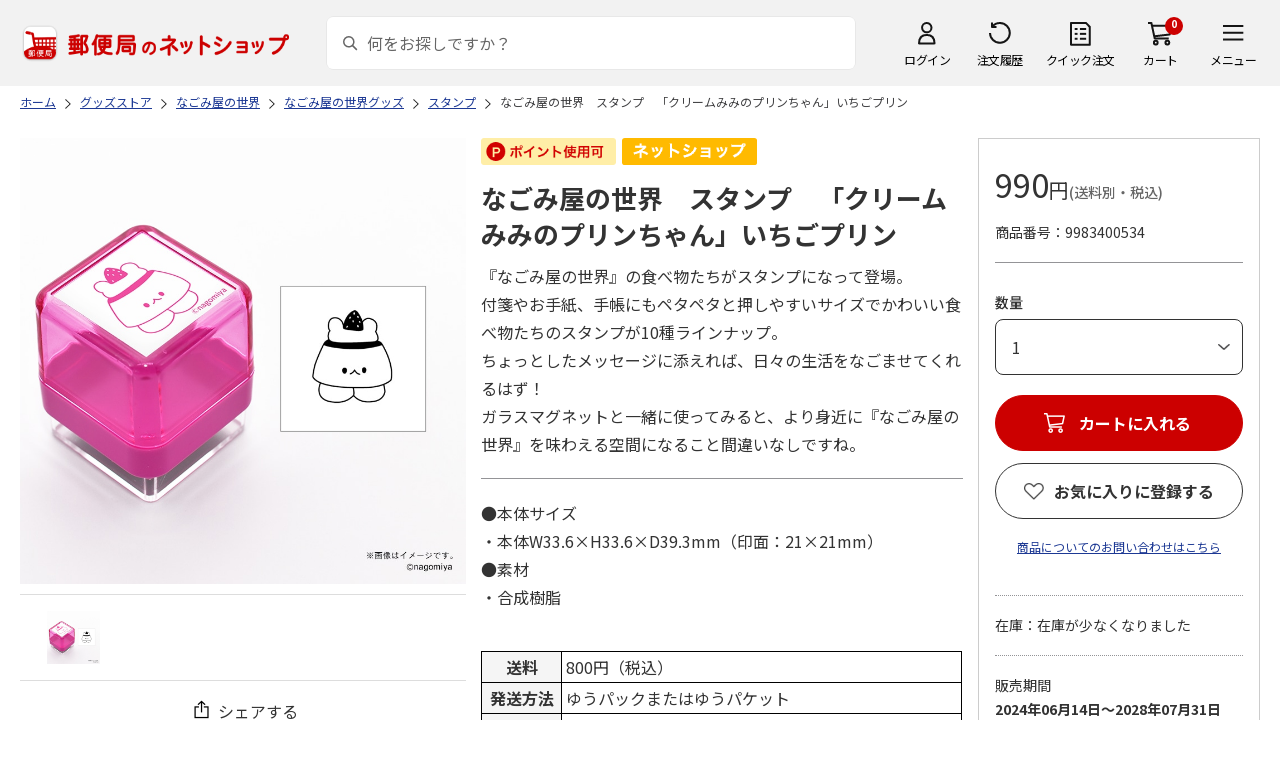

--- FILE ---
content_type: text/html; charset=shift_jis
request_url: https://www.shop.post.japanpost.jp/shop/g/gCS9983400534
body_size: 11237
content:
<!DOCTYPE html>
<html lang="ja" xml="ja" xmlns:og="http://ogp.me/ns#" xmlns:fb="http://ogp.me/ns/fb#">
<head>
<meta http-equiv="Content-Type" content="text/html; charset=Shift_JIS">
<title>なごみ屋の世界　スタンプ　「クリームみみのプリンちゃん」いちごプリン｜郵便局のネットショップ</title>
<link rel="canonical" href="https://www.shop.post.japanpost.jp/shop/g/gCS9983400534/">


<meta name="description" content="なごみ屋の世界　スタンプ　「クリームみみのプリンちゃん」いちごプリン">
<meta name="keywords" content=",通販,ギフト,郵便局">


	
			<meta http-equiv="content-style-type" content="text/css">
<link rel="stylesheet" href="https://fonts.googleapis.com/css2?family=Noto+Sans+JP:wght@100;200;300;400;500;600;700&family=Roboto:wght@100;300;400;500;700&display=swap">
<link rel="stylesheet" href="/lib/photoswipe/photoswipe.css?st=202512270030">
<link rel="stylesheet" href="/css/ui-lightness/jquery-ui-1.8.14.custom.css?st=202512270030" media="all">
<link rel="stylesheet" href="/css/site_base/base_01_reset.css?st=202512270030" media="all">
<link rel="stylesheet" href="/css/site_base/base_02_common.css?st=202512270030" media="all">
<link rel="stylesheet" href="/css/site_base/base_03_sidebox.css?st=202512270030" media="all">
<link rel="stylesheet" href="/css/site_base/base_04_goods.css?st=202512270030" media="all">
<link rel="stylesheet" href="/css/site_base/base_05_etc.css?st=202512270030" media="all">
<link rel="stylesheet" href="/css/site_base/base_06_customer.css?st=202512270030" media="all">
<link rel="stylesheet" href="/css/site_base/base_07_order.css?st=202512270030" media="all">
<link rel="stylesheet" href="/css/site_base/base_08_header.css?st=202512270030" media="all">
<link rel="stylesheet" href="/css/site_base/base_09_footer.css?st=202512270030" media="all">
<link rel="stylesheet" href="/css/site_base/base_10_append.css?st=202512270030" media="all">

<meta http-equiv="content-script-type" content="text/javascript">
<meta http-equiv="X-UA-Compatible" content="IE=edge,chrome=1">
<meta name="viewport" content="width=1600">
<script type="text/javascript" src="/js/jquery.js?st=202512270030"></script>
<script type="text/javascript" src="/js/jquery-ui.js?st=202512270030"></script>
<script type="text/javascript" src="/js/common.js?st=202512270030"></script>
<script type="text/javascript" src="/js/naviplus.js?st=202512270030" defer></script>
<script type="text/javascript" src="/js/jQueryAutoHeight_pc.js?st=202512270030"></script>
<script type="text/javascript" src="/lib/easypaginate.js?st=202512270030"></script>
<script type="text/javascript" src="/lib/easyPaginateDetail_option.js?st=202512270030"></script>
<script type="text/javascript" src="/lib/easyPaginate_option.js?st=202512270030"></script>
<script type="text/javascript" src="/lib/jquery.bxslider.v3.js?st=202512270030"></script>
<script type="text/javascript" src="/lib/jquery.bxslider_option.js?st=202512270030"></script>
<script type="text/javascript" src="/lib/loading.js?st=202512270030"></script>
<script type="text/javascript" src="/lib/jquery.bxslider.min.js?st=202512270030"></script>
<script type="text/javascript" src="/lib/photoswipe/photoswipe.min.js?st=202512270030"></script>
<script type="text/javascript" src="/lib/photoswipe/photoswipe-ui-default.min.js?st=202512270030"></script>
<script type="text/javascript" src="/lib/photoswipe/photswipe.set.js?st=202512270030"></script>

<!--[if IE 8]>
<script type="text/javascript" src="/lib/efo/pie_ie678.js?st=202512270030"></script>
<script type="text/javascript" src="/js/init_ie8.js?st=202512270030"></script>
<![endif]-->
<!--[if lt IE 9]>
<script type="text/javascript" src="http://html5shim.googlecode.com/svn/trunk/html5.js"></script>
<![endif]-->
<link rel="alternate" type="application/rss+xml" title="郵便局のネットショップ" href="/shop/topic/feed.rss">
<link rel="SHORTCUT ICON" href="/img/sys/favicon.ico">

<script type="text/javascript" src="/js/site_base/base_01_common.js?st=202512270030"></script>
<script type="text/javascript" src="/js/site_base/base_02_goods.js?st=202512270030"></script>
<script type="text/javascript" src="/js/site_base/base_03_customer.js?st=202512270030"></script>
<script type="text/javascript" src="/js/site_base/base_04_order.js?st=202512270030"></script>
<script type="text/javascript" src="/js/site_base/base_05_append.js?st=202512270030"></script>

<script type="text/javascript" src="/netshop/js/top_banner.js?st=202512270030"></script>
<script type="text/javascript" src="/netshop/js/detail.js?st=202512270030"></script>

<!-- <script type="text/javascript" src="/js/goods_ajax_cart.js?st=202512270030"></script> -->

<script type="text/javascript">
var crsirefo_jscart = "";
</script>

<script>
(function(d, t) {
  var g = d.createElement(t),
      s = d.getElementsByTagName(t)[0];
  g.async = true;
  g.src = 'https://apis.google.com/js/plusone.js';
  g.innerHTML = '{lang:"ja"}';
  s.parentNode.insertBefore(g, s);
})(document, 'script');
</script>




		

<script type="text/javascript" src="/js/goods_ajax_cart.js?st=202512270030"></script>

<!-- GUID -->
<script>
window.dataLayer = window.dataLayer || [];
function gtag(){dataLayer.push(arguments);}

dataLayer.push({
'guid': '00000000-0000-0000-0000-000000000000'
});
</script>


<!-- Google Tag Manager -->
<script>(function(w,d,s,l,i){w[l]=w[l]||[];w[l].push({'gtm.start':new Date().getTime(),event:'gtm.js'});var f=d.getElementsByTagName(s)[0],j=d.createElement(s),dl=l!='dataLayer'?'&l='+l:'';j.async=true;j.src='https://www.googletagmanager.com/gtm.js?id='+i+dl;f.parentNode.insertBefore(j,f);})(window,document,'script','dataLayer','GTM-K5CFMKB');</script>
<!-- End Google Tag Manager -->

<meta property="og:title" content="なごみ屋の世界　スタンプ　「クリームみみのプリンちゃん」いちごプリン">

<meta property="og:url" content="https://www.shop.post.japanpost.jp/shop/g/gCS9983400534/">
<meta property="og:image" content="https://d1bdgtbdniw5kz.cloudfront.net/img/goods/L/CS9983400534.jpg">
<meta property="og:site_name" content="郵便局のネットショップ">
<meta property="og:type" content="website">
<meta property="fb:admins" content="1475557956104693">

<meta property="og:locale" content="ja_JP">



<script type="text/javascript" src="/js/ppz_rid.js?st=202512270030"></script>
<script type="text/javascript" src="/js/ppz_recommend_draw.js?st=202512270030"></script>


</head>
<body 

		


	class="page-goods liquid"
		

>

    <script src="https://cdn.actagtracker.jp/ac-tag.js"></script>
<script>
  var recommend_customer_id = '';
  var tagTypePageView = 'page_view';
  var tagParamsPageView = {
    measure_account_id: 53012,
    customer_id: '',
    item_id: 'CS9983400534',
  };
  sendAcTag(tagTypePageView, tagParamsPageView);
</script>
<script src="https://cdn.actagtracker.jp/ac-recommend.js"></script>


<!-- Google Tag Manager (noscript) -->
<noscript><iframe src="https://www.googletagmanager.com/ns.html?id=GTM-K5CFMKB"
height="0" width="0" style="display:none;visibility:hidden"></iframe></noscript>
<!-- End Google Tag Manager (noscript) -->

<div id="fb-root"></div>
<script>(function(d, s, id) {
  var js, fjs = d.getElementsByTagName(s)[0];
  if (d.getElementById(id)) return;
  js = d.createElement(s); js.id = id;
  js.src = "//connect.facebook.net/ja_JP/sdk.js#xfbml=1&version=v2.5";
  fjs.parentNode.insertBefore(js, fjs);
}(document, 'script', 'facebook-jssdk'));
</script>


	
		<div class="wrapper_">
	




	
	
		<div id="header02">
  <div id="header_top">
    <p id="sitelogo">
      <a href="/">
        <img src="/img/usr/common/header/site_logo.png" alt="郵便局" border="0">
      </a>
    </p>
    <form action="/shop/goods/search.aspx" method="get" name="frmSearch">
      <div class="box_search_">
        <div class="search_input_">
          <input type="hidden" name="search" value="x" />
          <input type="image" id="search_btn" src="/img/usr/common/header/icon_search.png" alt="検索" name="image" tabindex="1">
          <input name="keyword" type="text" class="keyword_" id="keyword" tabindex="1" placeholder="何をお探しですか？" maxlength="100" onfocus="javascript: cText(this)" onblur="javascript: sText(this)" style="color:#666" autocomplete="off">
          <input type="hidden" name="image" value="">
          <span class="search_wrap_deletebtn"></span>
        </div>
        <div class="search_panel_">
        </div>
      </div>
    </form>
    <ul class="header_menu_">
      <li class="mypage_">
        <a href="/shop/customer/menu.aspx">ログイン</a>
        <div class="header_menu_panel_">
          <a href="/shop/customer/menu.aspx" class="btn_login_">ログイン</a>
          <a href="/shop/customer/entry.aspx" class="link_entry_">アカウント作成</a>
        </div>
      </li>
      <li class="history_"><a href="/shop/customer/history.aspx">注文履歴</a></li>
      <li class="quickorder_"><a href="/shop/quickorder/quickorder.aspx">クイック注文</a></li>
      <li class="cart_">
        <div class="cart_items_">0</div>
        <div class="cart_box_"><a href="/shop/cart/cart.aspx" class="cart_">カート</a></div>
        <script type="text/javascript" src="/js/goods_cartlist.js?st=202512270030"></script>
      </li>
      <li class="nav_">
        <span>メニュー</span>
        <div class="header_nav_panel_">
          <div class="header_nav_line_">
            <div class="header_nav_box_">
              <div class="headline_">商品を探す</div>
              <ul>
                <li><a href="/shop/genre/speciallist.aspx">すべての特集から探す</a></li>
                <li><a href="/shop/pages/recommend_3.aspx">ランキングから探す</a></li>
              </ul>
            </div>
            <div class="header_nav_box_">
              <ul>
                <li><a href="/shop/pages/gift.aspx">ギフトを探す</a></li>
                <li><a href="/shop/pages/shokuhinstore.aspx">食品・グルメを探す</a></li>
                <li><a href="/shop/pages/goodsstore.aspx">キャラクター商品を探す</a></li>
                <li><a href="/shop/pages/kitte_hagakistore.aspx">切手・はがきを探す</a></li>
              </ul>
            </div>
          </div>
          <div class="header_nav_line_">
            <div class="header_nav_box_">
              <div class="headline_">ニュース</div>
              <ul>
                <li><a href="/shop/topic/topicdetaillist.aspx">お知らせ一覧</a></li>
              </ul>
            </div>
            <div class="header_nav_box_">
              <div class="headline_">アカウント管理</div>
              <ul>
                <li><a href="/shop/cart/cart.aspx">買い物カゴ</a></li>
                <li><a href="/shop/customer/menu.aspx">マイページ</a></li>
                <li><a href="/shop/customer/history.aspx">注文履歴</a></li>
                <li><a href="/shop/customer/custdestlist.aspx">アドレス帳の確認</a></li>
              </ul>
            </div>
          </div>
          <div class="header_nav_line_">
            <div class="header_nav_box_">
              <div class="headline_">ヘルプ・ガイド</div>
              <ul>
                <li><a href="/shop/pages/faq.aspx">よくある質問</a></li>
                <li><a href="/shop/pages/guide.aspx">はじめての方へ（ご利用ガイド）</a></li>
                <li><a href="https://www.jp-ts.jp/Content/contacts/index.html">ネットショップへの出品希望</a></li>
              </ul>
            </div>
            <div class="header_nav_box_">
              <div class="contact_">
                <a href="/shop/contact/contact.aspx">お問い合わせ</a>
              </div>
            </div>
          </div>
        </div>
      </li>
    </ul>
  </div>
  <!-- #header_top -->
</div>
<!-- #header02 -->
	
	


<link rel="stylesheet" href="/css/site_page/page_goodsdetail.css?st=202512270030">
<script type="text/javascript" src="/js/site_page/page_goodsdetail.js?st=202512270030"></script>
<div class="container_">
<div class="contents_">

<div class="mainframe_">

<script type="text/javascript" src="/js/related-words.js?st=202512270030"></script>

<style>
.block-goods-hashtagarea {
    display: flex;
    flex-wrap: wrap;
    padding: 10px 0 10px;
}
.block-goods-hashtagarea a {
    display: inline-block;
    padding: 5px 8px;
    margin: 0 10px 10px 0;
    background: #eee;
    /* background: #fff; */
    font-size: 12px;
    border-radius: 3px;
}
</style>
<script>
      function sizeChange(obj){
          var val = obj.options[obj.selectedIndex].value;
          if( val != "" )
              location.href = val;
    };
    
    document.addEventListener("DOMContentLoaded", function() {
        if('ontouchend' in document){
            document.getElementsByClassName("gallery_box")[0].style.display ="none";
            document.getElementsByClassName("gallery_box")[1].style.display ="";
        };
    });
    
</script>
<div class="success-msg">クリップボードにコピーしました</div>
<script type="text/javascript">
  function copyFixedText(url) {
    const text = url;
    const tempTextArea = document.createElement("textarea");
    tempTextArea.value = text;
    document.body.appendChild(tempTextArea);
    tempTextArea.select();
    document.execCommand("copy");
    document.body.removeChild(tempTextArea);
  }
</script>

<div class="navitopicpath_">
<ul id="bread-crumb-list" itemscope itemtype="https://schema.org/BreadcrumbList">
  <li itemprop="itemListElement" itemscope itemtype="https://schema.org/ListItem">
    <a href="https://www.shop.post.japanpost.jp/shop/" itemprop="item" class="topicpath_home_">
      <span itemprop="name">ホーム</span>
    </a>
    <meta itemprop="position" content="1" />
  </li>
  <li itemprop="itemListElement" itemscope itemtype="https://schema.org/ListItem">
    <a href="/shop/r/r05/" itemprop="item">
      <span itemprop="name">グッズストア</span>
		</a><meta itemprop="position" content="2">
  </li>
  <li itemprop="itemListElement" itemscope itemtype="https://schema.org/ListItem">
    <a href="/shop/r/r0576/" itemprop="item">
      <span itemprop="name">なごみ屋の世界</span>
		</a><meta itemprop="position" content="3">
  </li>
  <li itemprop="itemListElement" itemscope itemtype="https://schema.org/ListItem">
    <a href="/shop/r/r057604/" itemprop="item">
      <span itemprop="name">なごみ屋の世界グッズ</span>
		</a><meta itemprop="position" content="4">
  </li>
  <li itemprop="itemListElement" itemscope itemtype="https://schema.org/ListItem">
    <a href="/shop/r/r05760405/" itemprop="item">
      <span itemprop="name">スタンプ</span>
		</a><meta itemprop="position" content="5">
  </li>


  <li itemprop="itemListElement" itemscope itemtype="https://schema.org/ListItem">
    <a href="/shop/g/gCS9983400534/" itemprop="item">
      <span itemprop="name">なごみ屋の世界　スタンプ　「クリームみみのプリンちゃん」いちごプリン</span>
    </a>
    <meta itemprop="position" content="6">
  </li>

</ul>

</div>


<p class="message_"></p>


<input type="hidden" value="" id="hidden_variation_group">
<input type="hidden" value="0" id="variation_design_type">
<input type="hidden" value="CS9983400534" id="hidden_goods">
<div class="goodsproductdetail_">
  <div class="goodsimg_ goodsdetail_leftbox_" id="gallery">
    <div class="gallery_box">
      
      <div class="etc_goodsimg_">
        <div class="etc_goodsimg_line_">
      
          
          <div class="etc_goodsimg_item_ js-lightbox-gallery-info">
            <a href="https://d1bdgtbdniw5kz.cloudfront.net/img/goods/L/CS9983400534.jpg" class="info" name="CS9983400534" title="なごみ屋の世界　スタンプ　「クリームみみのプリンちゃん」いちごプリン" rel="lightbox" data-lightbox="goods-image-set">
              <img src="https://d1bdgtbdniw5kz.cloudfront.net/img/goods/L/CS9983400534.jpg" alt="なごみ屋の世界　スタンプ　「クリームみみのプリンちゃん」いちごプリン">
            </a>
          </div>
          
          
          
          
          
          
          
          
        
        </div>
      </div>
      

      
      <div class="img_L_">
        <span class="goods_img_">
        <img src="https://d1bdgtbdniw5kz.cloudfront.net/img/goods/L/CS9983400534.jpg" alt="なごみ屋の世界　スタンプ　「クリームみみのプリンちゃん」いちごプリン" class="src_l_">
        </span>
        <div id="jsZoomLens"></div>
      </div>
      <div id="jsZoomArea"><img src="https://d1bdgtbdniw5kz.cloudfront.net/img/goods/L/CS9983400534.jpg" alt="なごみ屋の世界　スタンプ　「クリームみみのプリンちゃん」いちごプリン"></div>
      
    </div>

    
    <div class="gallery_box" id="tb" style="display: none;">
      
      <div class="etc_goodsimg_">
        <div class="etc_goodsimg_line_ my-gallery">
      
          
          <figure class="etc_goodsimg_item_">
            <a href="https://d1bdgtbdniw5kz.cloudfront.net/img/goods/L/CS9983400534.jpg" data-size="420x420">
              <img src="https://d1bdgtbdniw5kz.cloudfront.net/img/goods/L/CS9983400534.jpg" alt="なごみ屋の世界　スタンプ　「クリームみみのプリンちゃん」いちごプリン">
            </a>
          </figure>
          
          
          
          
          
          
          
          
        
        </div>
      </div>
      

      
      <div class="img_L_">
        <span class="goods_img_">
          <img src="https://d1bdgtbdniw5kz.cloudfront.net/img/goods/L/CS9983400534.jpg" alt="なごみ屋の世界　スタンプ　「クリームみみのプリンちゃん」いちごプリン">
        </span>
      </div>
      

    </div>
    
    
    <div class="snsbox_">
    
      <div class="share_box_">
				<input type="image" id="webShareBottom" src="/img/usr/sp/share_icon_2.png?st=202512270030" title="シェアする" alt="シェアする">
				<span id="webShareTxt">シェアする</span>
			</div>
    </div>
    

<script type="text/javascript">
  const share_title = "この商品を共有する";
  const share_url = "https://www.shop.post.japanpost.jp/shop/g/gCS9983400534/";
  const shareButtonTop = document.getElementById('webShareTop');

  if (shareButtonTop) {
    shareButtonTop.addEventListener('click', async () => {
      if ('share' in navigator) {
        try {
          await navigator.share(
              {
                  title: share_title,
                  url: share_url,
              });
        } catch (error) {
          console.error(error);
        }
      } else {
          const url = share_url;
          copyFixedText(url);
          jQuery('.success-msg').fadeIn("slow", function () {
              jQuery(this).delay(2000).fadeOut("slow");
          });
      }
    });
  }

  const shareButtonBottom = document.getElementById('webShareBottom');
  if (shareButtonBottom) {
    shareButtonBottom.addEventListener('click', async () => {
      if ('share' in navigator) {
        try {
          await navigator.share(
              {
                  title: share_title,
                  url: share_url,
              });
        } catch (error) {
          console.error(error);
        }
      } else {
          const url = share_url;
          copyFixedText(url);
          jQuery('.success-msg').fadeIn("slow", function () {
              jQuery(this).delay(2000).fadeOut("slow");
          });
      }
    });
  }
  const shareButtonTxt = document.getElementById('webShareTxt');
  if (shareButtonTxt) {
    shareButtonTxt.addEventListener('click', async () => {
      if ('share' in navigator) {
        try {
          await navigator.share(
              {
                  title: share_title,
                  url: share_url,
              });
        } catch (error) {
          console.error(error);
        }
      } else {
          const url = share_url;
          copyFixedText(url);
          jQuery('.success-msg').fadeIn("slow", function () {
              jQuery(this).delay(2000).fadeOut("slow");
          });
      }
    });
  }

</script>

<div id="ppz_recommend23"></div>
<script>
  var acRecommend_23 = (()=>{
  var measure_account_id=  53012 ;
  var rid =  23 ;
  var customer_id= recommend_customer_id;
  var item_id = 'CS9983400534';
  var recommendProperties = {
    measure_account_id: measure_account_id,
    rid : rid,
    customer_id: customer_id,
    item_id : item_id ,
    obj_name: 'acRecommend_23'
  };
  return newAcRecommend(sendAcTag, recommendProperties);
})();

(()=>{
  var params = {
    num:  20 ,
    filter: {
      same_categories: ["cat01","cat02","cat03"],
      filter_values: [
      ]
    }
  };

  var targetId = 'ppz_recommend23';
  var drawFunc = recommend_draw03;
  var altHtml = ''
  acRecommend_23.fetchItems(params, targetId, drawFunc, altHtml);
})();
</script>

    
    
  </div>

  <div class="goods_spec_box goodsdetail_centerbox_">
		<div class="icon_ design_ico_wrap_">
			
			
			<img class="icon_use_point_" src="/img/icon/icon_point_available.png" alt="ポイント使用可">
			
			
			
			
			
			
      
      
			
			
			
			
			
			
			
			
			
			
			
			
      <img class="img_rulesicon1_" src="https://d1bdgtbdniw5kz.cloudfront.net/img/icon/00000001.png" alt="ネットショップ">
      
      
			
			
		</div>
	
    

    <h1 class="goods_name_">なごみ屋の世界　スタンプ　「クリームみみのプリンちゃん」いちごプリン</h1>
    <div class="goodsspec_">
      <div class="goodscomment1_">『なごみ屋の世界』の食べ物たちがスタンプになって登場。<br>付箋やお手紙、手帳にもペタペタと押しやすいサイズでかわいい食べ物たちのスタンプが10種ラインナップ。<br>ちょっとしたメッセージに添えれば、日々の生活をなごませてくれるはず！<br>ガラスマグネットと一緒に使ってみると、より身近に『なごみ屋の世界』を味わえる空間になること間違いなしですね。</div>
      <div class="goodscomment2_">●本体サイズ<br>・本体W33.6×H33.6×D39.3mm（印面：21×21mm）<br>●素材<br>・合成樹脂</div>
      <div class="caution_">
        
        <h3><style type="text/css">@charset "UTF-8";.comment2-table tr th{  background-color: #f5f5f5;  text-align: center;  font-weight: bold;  width: 80px;  padding: 4px;   border: solid 1px #000000;}.comment2-table tr td{  padding: 4px;   border: solid 1px #000000; }</style><table border="1" class="comment2-table"><tbody><tr><th>送料</th><td>800円（税込）</td></tr><tr><th>発送方法</th><td>ゆうパックまたはゆうパケット</td></tr><tr><th>同梱等</th><td>この商品は<a href="https://www.shop.post.japanpost.jp/shop/r/r057604/">なごみ屋の世界</a>と同梱できます。</td></tr><tr><th>備考</th><td>※郵便局窓口での受付はございません。<br>※11点以上ご購入希望の場合は、カート画面で「10+」を選択、必要数量を入力し「再計算」ボタンを押下してください。<br>当画面での「カートに入れる」ボタン押下時の数量選択は1個で結構です。</td></tr></tbody></table><br><br>●商品のお届けについて<style type="text/css">@charset "UTF-8";.comment3-table tr th{  background-color: #f5f5f5;  text-align: center;  font-size: 0.9em;  width: 300px;  padding: 4px;   border: solid 1px #000000;}.comment3-table tr td{  font-size: 0.9em;  padding: 4px;  text-align: center;  border: solid 1px #000000;}</style><table border="1" class="comment3-table"><tbody><tr><th>お申込み期間</th><th>お届け予定日</th></tr><tr><td>2024年6月14日～</td><td>ご注文月の翌々月20日以降～末日までにお届け</td></tr></tbody></table><br><style type="text/css">.commentBtn-wrapper{margin-top: 16px; text-align: center;}a.commentBtn{display: inline-block; width: 320px; font-size: 20px; margin-bottom: 8px; background-color: #fff; color: #cc0000; padding: 16px 0; text-align: center; text-decoration: none; border: solid 1px #cc0000; box-sizing: border-box; transition: all .2s;}a.commentBtn:hover{background-color: #cc0000; color: #fff; opacity: 1;} @media screen and (max-width: 414px) {  a.commentBtn{ width: 100%; font-size: 16px 0; padding: 16px 0;} }</style> <p>ご購入には、インターネット会員登録（無料）が必要になります。</p><div class="commentBtn-wrapper"> <div><a class="commentBtn" href="/shop/customer/authmail.aspx">新規会員登録はこちら</a></div></div><br><p align="center"><a href="https://www.shop.post.japanpost.jp/shop/pages/goodsstore.aspx"><img src="/img/usr/catalog/goodsstore.jpg" alt="グッズストア" style="max-width: 100%;"></a></p></h3>
        
				
      </div>
    </div>
  </div>

  <div class="goods_price_box goodsdetail_rightbox_" id="cart-area">
	
      <div class="pricebox_">
        
				
				
        
        
					
						<p class="price_"> 990円<span class="tax_">(送料別・税込)</span></p>
					
        
			</div>
			
			
			
			
			
			
			<dl class="spec_goods_code_">
				<dt>商品番号</dt>
				<dd>9983400534</dd>
			</dl>
							
			
		
      
      <form name="frm" method="POST" action="/shop/cart/cart.aspx">
        <div class="select_box_wrap">

        
          <span class="variationlist_"><input name="goods" type="hidden" value="CS9983400534">
          </span>
        
        </div>
      
       
         
      
      

			
			
        <div class="cartbox_">
          <ul class="goods_">
            
            <li class="qty_select qty_">
              <span class="qty_goods_"><span class="qty_goods_ttl_">数量</span>
              <select name="qty_select" class="qty_select_"><option value="1">1</option><option value="2">2</option><option value="3">3</option><option value="4">4</option><option value="5">5</option><option value="6">6</option><option value="7">7</option><option value="8">8</option><option value="9">9</option><option value="10">10+</option></select>
              <input type="text" name="qty1" value="1" size="3" maxlength="3" tabindex="1" style="display:none;">
              <input type="hidden" id="qty" name="qty" value="">
              </span>
            </li>
            
            <li>
            
              
                
<input class="button_ large_button_ orange_button_ icon_cart btn_cart_l_" type="submit" value="カートに入れる">



              
            
            <div class="js-cart-frame">
              <div class="cart_frame_">
                <div class="cart_frame_title_">カートに追加されました。</div>
                <div class="cart_item_">
                  <div class="cart_item_img_"><img src="https://d1bdgtbdniw5kz.cloudfront.net/img/goods/L/CS9983400534.jpg" alt="なごみ屋の世界　スタンプ　「クリームみみのプリンちゃん」いちごプリン" class="src_l_"></div>
                  <div class="cart_item_desc_">
                    <div class="cart_item_name_">なごみ屋の世界　スタンプ　「クリームみみのプリンちゃん」いちごプリン</div>
                    <div class="cart_item_price_">
											
											 990円<span class="cart_item_hidden_price_"> 990円</span>
											
											<span class="tax_">(送料別・税込)</span>
										</div>
                    <div class="cart_item_qty_">数量<span></span></div>
                  </div>
                </div>
                <div class="cart_item_amt_">商品合計金額<span></span></div>
                <div class="cart_item_btn_">
                  <a class="cart_item_cart_" href="/shop/cart/cart.aspx">カートに進む</a>
                  <a class="cart_item_continue_" href="">ショッピングを続ける</a>
                </div>
                <a class="cart_frame_close_" href="">×</a>
              </div>
            </div>
            <div class="js-cart-bg"></div>
            </li>
          </ul>
        </div>
				
				
				
      </form>
      
      
      <input type="hidden" id="js_crsirefo_hidden" name="js_crsirefo_hidden" value="a8e40c0121ff255166fe491d9ae7b6d44549929732ccc21fcbcbd029ad584575">

<div id="bookmark_" class="block-goods-favorite">


  <a class="block-goods-favorite--btn bookmark_btn js-animation-bookmark" href="https://www.shop.post.japanpost.jp/shop/customer/bookmark.aspx?goods=CS9983400534&crsirefo_hidden=a8e40c0121ff255166fe491d9ae7b6d44549929732ccc21fcbcbd029ad584575">お気に入りに登録する</a>

</div>

<script type="text/javascript" src="/lib/jquery-1.11.1.js?st=202512270030"></script>
<script type="text/javascript" src="/lib/jquery.balloon.js?st=202512270030"></script>
<script type="text/javascript">
	var jq1111 = jQuery.noConflict(true);
</script>
<script type="text/javascript" src="/js/ui.js?st=202512270030"></script>
<script type="text/javascript" src="/js/sys.js?st=202512270030"></script>
<script type="text/javascript" src="/js/tmpl.js?st=202512270030"></script>
<script type="text/javascript" src="/js/goods_ajax_bookmark.js?st=202512270030"></script>
      
<div id="cancel-modal" data-title="お気に入りの解除" style="display:none;">
  <div class="modal-body">
    <p>お気に入りを解除しますか？</p>
  </div>
  <div class="modal-footer">
    <input type="button" name="btncancel" class="btn btn-secondary" value="キャンセル">
    <a class="btn btn-primary block-goods-favorite-cancel--btn js-animation-bookmark js-modal-close">OK</a>
    <div class="bookmarkmodal-option">
      <a href="/shop/customer/bookmark.aspx" target="_blank">お気に入り一覧へ</a>
    </div>
  </div>
</div>

      

      <div id="contactbtn">
        <a href="https://www.shop.post.japanpost.jp/shop/contact/contact.aspx">商品についてのお問い合わせはこちら</a>
      </div>
      

      
      <div class="auttxt_">
        <ul>
          
          <li class="stock_">在庫：在庫が少なくなりました</li>
          
          
          <li class="period_">
						販売期間
            <p class="date_">2024年06月14日～2028年07月31日</p>
          </li>
          
          
          <li class="seller_">
						<p class="name_">販売者：TOSYO株式会社</p>
						<p class="tel_">TEL： 048-972-6504</p>
					</li>
        </ul>
      </div>
      
      
      <div id="spec_delivery" class="specinfo_">
        <div class="h3_wrap">
          <h3>配送情報</h3>
        </div>
				
        <dl class="delivery_day_">
          <dt>配送期間</dt>
          
          <dd>2024年08月20日～2028年09月30日</dd>
          
          
        </dl>
				
        <div class="spec_delivery_icons_wrap_">
					
					<dl class="method_">
						<dt>配送方法</dt>
						<dd>
							<span class="yu_pack_">ゆうパック</span>
							
							
							
							
							
							
							
						</dd>
					</dl>
          
          
          
          
          
					<dl class="date_">
						<dt>お届け日</dt>
						<dd>指定不可</dd>
					</dl>
          
					<dl class="noshi_">
						<dt>のし</dt>
						<dd>対応不可</dd>
					</dl>
        </div>
      </div>
      <div id="spec_payment" class="specinfo_">
        <div class="h3_wrap">
          <h3>決済方法</h3>
          <p><a href="/shop/pages/legal.aspx#shiharai_title">詳細はこちら</a></p>
        </div>
        <p class="txt_">下記の決済方法がご利用頂けます。</p>
        <div class="spec_payment_icons_">
          
          <span class="ico_img_ ico-credit"><img src="/img/usr/icon/payment_credit.png" alt="クレジット"></span>
          <span class="ico_img_ ico-conveni"><img src="/img/usr/icon/payment_conveni.png" alt="コンビニ"></span>
          
          <span class="ico_img_ ico-payeasy"><img src="/img/usr/icon/payment_payeasy.png" alt="Payeasy"></span>
          
          
          
          <span class="ico_img_ ico-paypay"><img src="/img/usr/icon/payment_paypay.png" alt="PayPay"></span>
          <span class="ico_img_ ico-aupay"><img src="/img/usr/icon/payment_aupay.png" alt="au PAY"></span>
          
          
          
        </div>
      </div>
  </div>
</div>
<div id="ppz_recommend24"></div>
<script>
var acRecommend_24 = (()=>{
  var measure_account_id=  53012 ;
  var rid =  24 ;
  var customer_id= recommend_customer_id;
  var item_id = 'CS9983400534';
  var recommendProperties = {
    measure_account_id: measure_account_id,
    rid : rid,
    customer_id: customer_id,
    item_id : item_id ,
    obj_name: 'acRecommend_24'
  };
  return newAcRecommend(sendAcTag, recommendProperties);
})();

(()=>{
  var params = {
    num:  20 ,
    filter: {
      filter_values: [
      ]
    }
  };

  var targetId = 'ppz_recommend24';
  var drawFunc = recommend_draw01;
  var altHtml = ''
  acRecommend_24.fetchItems(params, targetId, drawFunc, altHtml);
})();
</script>



 <style type="text/css">#about_payment .inner_ p{
        float: left;
    }
    #about_payment .inner_ p+p{
        margin-left: 20px;
    }
    #about_payment{
        padding-bottom: 15px;
    }
</style>
<div class="aboutinfo_" id="about_payment">
<h2>よくあるお問い合わせ</h2>

<div class="inner_ clearfix">
<p><a href="/shop/pages/legal.aspx#siharai" target="_blank">お支払い方法</a><img alt="別窓アイコン" src="/img/usr/common/icon_windowopen.png" /></p>

<p><a href="/shop/pages/order.aspx#chumon" target="_blank">注文のキャンセルについて</a><img alt="別窓アイコン" src="/img/usr/common/icon_windowopen.png" /></p>
</div>
</div>
<!-- #about_payment -->

<div class="aboutinfo_" id="about_mark">
<h2>&nbsp;</h2>

<div class="inner_">
<p>商品に「小麦」「そば」「卵」「乳」「落花生」「えび」「かに」「くるみ」のアレルギー特定8品目を含んでいる場合に品目名を表示します。</p>

<ul>
	<li>※エビ・カニを除く魚介類（これらの魚介類を原材料として製造された加工品も含む）は、漁獲漁法によりエビ・カニが混じっている場合があります。また、これらの魚介類は、エサとしてエビ・カニを食べている可能性があります。</li>
	<li>※商品写真はイメージです。</li>
	<li>※商品内容として記載されていない「小道具類」はお届けする商品に含まれておりません。</li>
	<li>※商品の色は、印刷の都合により、実際と異なる場合があります。</li>
</ul>
</div>
</div>
<!-- #about_mark -->






  <div class="fixed-cart">
    <div class="item-img"><img src="https://d1bdgtbdniw5kz.cloudfront.net/img/goods/L/CS9983400534.jpg" alt="なごみ屋の世界　スタンプ　「クリームみみのプリンちゃん」いちごプリン"></div>
    <div class="item-name">なごみ屋の世界　スタンプ　「クリームみみのプリンちゃん」いちごプリン</div>
    <div class="price-area">
      <div class="price"> 990円 <span class="tax_">(送料別・税込)</span></div>
    </div>
    <div class="btn-cart">カートに入れる</div>
  </div>



<link rel="stylesheet" href="/css/lightbox.css?st=202512270030" media="all">
<script type="text/javascript" src="/js/jquery-for-lightbox.js?st=202512270030"></script>
<script type="text/javascript" src="/js/lightbox.js?st=202512270030"></script>
<script type="text/javascript" src="/js/goods_zoomjs.js?st=202512270030"></script>



	<div class="navitopicpath_">
<ul id="bread-crumb-list" itemscope itemtype="https://schema.org/BreadcrumbList">
  <li itemprop="itemListElement" itemscope itemtype="https://schema.org/ListItem">
    <a href="https://www.shop.post.japanpost.jp/shop/" itemprop="item" class="topicpath_home_">
      <span itemprop="name">ホーム</span>
    </a>
    <meta itemprop="position" content="1" />
  </li>
    <li itemprop="itemListElement" itemscope itemtype="https://schema.org/ListItem">
    <a href="/shop/c/c10/" itemprop="item">
      <span itemprop="name">ネットショップ</span>
		</a><meta itemprop="position" content="2">
  </li>
  <li itemprop="itemListElement" itemscope itemtype="https://schema.org/ListItem">
    <a href="/shop/c/c1012/" itemprop="item">
      <span itemprop="name">雑貨・日用品</span>
		</a><meta itemprop="position" content="3">
  </li>
  <li itemprop="itemListElement" itemscope itemtype="https://schema.org/ListItem">
    <a href="/shop/c/c101299/" itemprop="item">
      <span itemprop="name">その他雑貨</span>
		</a><meta itemprop="position" content="4">
  </li>
  <li itemprop="itemListElement" itemscope itemtype="https://schema.org/ListItem">
    <a href="/shop/c/c10129998/" itemprop="item">
      <span itemprop="name">その他雑貨</span>
		</a><meta itemprop="position" content="5">
  </li>


  <li itemprop="itemListElement" itemscope itemtype="https://schema.org/ListItem">
    <a href="/shop/g/gCS9983400534/" itemprop="item">
      <span itemprop="name">なごみ屋の世界　スタンプ　「クリームみみのプリンちゃん」いちごプリン</span>
    </a>
    <meta itemprop="position" content="5">
  </li>

</ul>

</div>


<style>#footer .change_mode_{display: block !important;}</style>


</div>


<div class="leftmenuframe_">




	<div class="sidemenu_box">
  <p class="sidemenu_title small">カタログ・チラシの商品番号から</p>
  <div class="img">
    <a href="/shop/quickorder/quickorder.aspx"><img src="/img/usr/banner/catalogorder.png" alt="クイック注文"></a>
  </div>
</div>
	


	<div class="sidemenu_box side2">
	<p class="sidemenu_title">ショップ</p>
	<ul class="sidemenu_txt">
		<li><a href="/shop/pages/gift.aspx">ギフトストア</a></li>
		<li><a href="/shop/pages/kitte_hagakistore.aspx">切手・はがきストア</a></li>
		<!--<li><a href="/shop/pages/sports_outdoor.aspx">スポーツストア</a></li>-->
		<li><a href="/shop/pages/goodsstore.aspx">グッズストア</a></li>
	</ul>
</div>
<!--<div class="sidemenu_box side2">
	<p class="sidemenu_title">SNS</p>
	<div class="img">
		<a href="https://www.facebook.com/postnetshop" target="_blank">
			<img src="/img/usr/banner/bnr_facebook.png" alt="Facebook">
		</a>
	</div>
	<p class="sidemenu_title">読み物</p>
	<ul class="sidemenu_txt">
		<li>
			<a href="/shop/pages/fbfurusato.aspx">店長ちえのふるさとめぐり</a>
		</li>
		<li>
			<a href="https://furusatomeihin.jp">ふるさと名品オブザイヤー</a>
		</li>
	</ul>
</div>
<div class="sidemenu_box side2">
	<a href="https://print.shop.post.japanpost.jp/" target="_blank">
		<img src="/img/usr/banner/bnr_print.png" alt="年賀状・名刺印刷　郵便局の総合印刷サービス">
	</a>
</div>-->




</div>

</div>
<div class="rightmenuframe_">


</div>
</div>



<div id="footerouter">




	
		
			<div id="footerouter"> 
    <div id="footer_mid02">
      <div class="footerinner_">
        <div class="footer_links_">
          <div class="footer_link01_">
            <div class="headline_">郵便局のネットショップの特集・イベント</div>
            <ul>
              <li><a href="/shop/pages/mother.aspx">母の日</a></li>
              <li><a href="/shop/pages/children.aspx">こどもの日</a></li>
              <li><a href="/shop/pages/father.aspx">父の日</a></li>
              <li><a href="/shop/pages/ochugen.aspx">お中元</a></li>
              <li><a href="/shop/pages/keirou.aspx">敬老の日</a></li>
              <li><a href="/shop/pages/oseibo.aspx">お歳暮</a></li>
              <li><a href="/shop/pages/osechi.aspx">おせち</a></li>
              <li><a href="/shop/pages/christmas.aspx">クリスマス</a></li>
              <li><a href="/shop/pages/valentine.aspx">バレンタイン</a></li>
              <li><a href="/shop/pages/whiteday.aspx">ホワイトデー</a></li>
            </ul>
          </div>
          <div class="footer_link01_">
            <div class="headline_">ストアから探す</div>
            <ul>
              <li><a href="/shop/pages/kitte_hagakistore.aspx">切手・はがきストア</a></li>
              <li><a href="/shop/pages/gift.aspx">ギフトストア</a></li>
              <li><a href="/shop/pages/shokuhinstore.aspx">食品・グルメストア</a></li>
              <li><a href="/shop/pages/goodsstore.aspx">グッズストア</a></li>
              <!--<li><a href="/shop/pages/drugstore.aspx">ドラックストア</a></li>-->
              <li><a href="/shop/pages/social-gift.aspx">ソーシャルギフトストア</a></li>
              <!--<li><a href="/shop/pages/sports_outdoor.aspx">スポーツストア</a></li>-->
            </ul>
          </div>
        </div>
      </div>
    </div>
    <div id="footer_mid">
      <div class="footerinner_">
        <div class="footer_links_">
          <div class="footer_link01_">
            <div class="headline_">カテゴリから探す</div>
            <ul>
              <li><a href="/shop/c/c30/">切手・はがき</a></li>
              <li><a href="/shop/c/c1001/">海鮮お取り寄せ</a></li>
              <li><a href="/shop/c/c1002/">肉お取り寄せ</a></li>
              <li><a href="/shop/c/c1004/">果物・野菜等</a></li>
              <li><a href="/shop/c/c1003/">乳製品</a></li>
              <li><a href="/shop/c/c1005/">梅干し・惣菜・カレー</a></li>
              <li><a href="/shop/c/c1006/">ジャム・はちみつ</a></li>
              <li><a href="/shop/c/c1009/">調味料・ドレッシング</a></li>
              <li><a href="/shop/c/c1007/">ドリンク</a></li>
              <li><a href="/shop/c/c1011/">お酒</a></li>
              <li><a href="/shop/c/c1008/">めん類</a></li>
              <li><a href="/shop/c/c1012/">雑貨・日用品</a></li>
              <li><a href="/shop/c/c1010/">スイーツ</a></li>
              <li><a href="/shop/c/c1013/">フラワーギフト</a></li>
              <li><a href="/shop/c/c1014/">書籍・カタログギフト</a></li>
            </ul>
          </div>
          <div class="footer_link02_">
            <ul>
              <li><a href="/shop/pages/guide.aspx">ご利用ガイド</a></li>
              <li><a href="/shop/pages/faq.aspx">よくあるご質問</a></li>
              <li><a href="/shop/contact/contact.aspx">お問い合わせ</a></li>
            </ul>
            <ul>
              <li><a href="/shop/pages/terms.aspx">利用規約</a></li>
              <li><a href="/shop/pages/operators.aspx">サイト運営会社について</a></li>
              <li><a href="/shop/pages/legal.aspx">特定商取引法に基づく表記について</a></li>
              <li><a href="/shop/pages/policy.aspx">プライバシーポリシー</a></li>
              <li><a href="https://www.jp-ts.jp/Content/contacts/index.html" target="_blank">商品のご提案はこちら</a></li>
            </ul>
          </div>
        </div>
        <div class="footer_info_">
          <div class="sns_area_">
            <div class="ttl_">SNSでお得な情報発信中</div>
            <ul>
              <li><a href="https://twitter.com/japanpost_shop" target="_blank"><img src="/img/icon/icon_x.png" alt="X"></a></li>
              <li><a href="https://www.facebook.com/postnetshop/" target="_blank"><img src="/img/icon/icon_facebook.png" alt="facebook"></a></li>
              <li><a href="https://www.instagram.com/japanpost_shop_official/" target="_blank"><img src="/img/usr/common/icon_insta.png" alt="instagram"></a></li>
<li><a href="https://lin.ee/QO2UfSL" target="_blank"><img src="/img/icon/icon_line.png" alt="LINE"></a></li>
            </ul>
          </div>
        </div>
      </div>
    </div>
    <!-- #footer_mid -->
    <div id="footer">
      <div id="footer_btm">
        <div class="footerinner_">
          <p class="footer_logo_"><img src="/img/usr/common/footer/logo.gif" alt="JP 日本郵政グループ" title="JP 日本郵政グループ" width="104" height="11"></p>
          <p class="footer_copy_"><img src="/img/usr/common/footer/copyright.gif" alt="Copyright (c) JAPAN POST Co.,Ltd. All Rights Reserved." title="Copyright (c) JAPAN POST Co.,Ltd. All Rights Reserved." width="257" height="10"></p>
        </div>
      </div>
    </div>
    <!-- #footer_btm -->
    <div class="footer_printImg_"><img src="/img/usr/common/footer/print_footer.gif" alt="【画像】印刷用のフッター画像です" title="【画像】印刷用のフッター画像です" width="768" height="26"></div>
    <div id="pagetop" style="display: block;">ページの先頭へ戻る</div>
    <!-- DuraSite Analyzer --> 
    <script type="text/javascript">
      var ala_noCacheParam=Math.random()*10000000000;
      var ala_protocol = location.protocol;
      if (ala_protocol != 'https:'){
       ala_protocol = "http:";
      }
      document.write("<script src=\""+ala_protocol+"//ala.durasite.net/shop-japanpost.js?cid=88&ord="+ala_noCacheParam+"\" type=\"text/javascript\"></scr"+"ipt>");
    </script><script src="https://ala.durasite.net/shop-japanpost.js?cid=88&amp;ord=1269541665.9434433" type="text/javascript"></script> 
    <script type="text/javascript" src="/img/usr/banner/pop/pop.js"></script>
    <link rel="stylesheet" type="text/css" href="/img/usr/banner/pop/pop.css">
    <div id="GO_Pop_Frame">
      <ul class="go-pop-list">
        
      </ul>
    </div>
  </div>
		
	

</div>
</div>
<!--
<script type="text/javascript">
  (function () {
    var tagjs = document.createElement("script");
    var s = document.getElementsByTagName("script")[0];
    tagjs.async = true;
    tagjs.src = "//s.yjtag.jp/tag.js#site=6q9GBzF";
    s.parentNode.insertBefore(tagjs, s);
  }());
</script>
<noscript>
  <iframe src="//b.yjtag.jp/iframe?c=6q9GBzF" width="1" height="1" frameborder="0" scrolling="no" marginheight="0" marginwidth="0"></iframe>
</noscript>
-->
<script src="https://japanpost-f-s.snva.jp/~japanpost/?action=template&name=suggest_v3_tags&out=html_append"></script>
  <script type="text/javascript">
  (function() {
    var s = document.createElement('script');
    s.type = 'text/javascript';
    s.async = true;
    s.src = "https://bvr.ast.snva.jp/beaver.js?serial=f063a45c-73f9-4b65-99eb-1292a693166b";
    var x = document.getElementsByTagName('script')[0];
    x.parentNode.insertBefore(s, x);
  })();
  var _sna_dam = _sna_dam || [];
</script>

<input type="hidden" id="js_category" value="0">


  
</body>
</html>



--- FILE ---
content_type: application/javascript
request_url: https://www.shop.post.japanpost.jp/js/goods_zoomjs.js?st=202512270030
body_size: 1315
content:
jQuery(function() {
	if (!(jQuery.browser.msie && jQuery.browser.version <= 6)){
		jQuery('#gallery a.info').attr({rel:"lightbox"});
	}
	else{
		jQuery(".goodsimg_  a").removeClass("info");
		jQuery(".goodsimg_  a").attr({target:"_blank"});
		jQuery(".etc_goodsimg_ a").removeClass("info");
		jQuery(".etc_goodsimg_ a").attr({target:"_blank"});
	}
});

jQuery(window).load(function() {
    // メイン画像zoom
    var ua = navigator.userAgent.toLowerCase();
    if (ua.indexOf('iPad') > -1 || ua.indexOf('Android') > -1) {
    } else {
        itemLensInit();
        itemLens();
    }
});

function itemLensInit() {
    var initSrc = jQuery('.goodsimg_ .src_l_').attr('src');
    var zoomArea, zoomLens;
    if (jQuery('#jsZoomArea').length) {
        zoomArea = jQuery('#jsZoomArea');
        zoomLens = jQuery('#jsZoomLens');
    } else {
        zoomArea = '<div id="jsZoomArea"><img src="' + initSrc + '" alt=""</div>';
        zoomLens = '<div id="jsZoomLens"></div>';
    }
    jQuery('.goodsimg_ .img_L_').append(zoomLens);
    
    // 商品画像にカーソルを合わせた時の挙動
    var areaDetailWidth = jQuery('.goodsimg_ .src_l_').width(); //商品説明エリアの幅を取得
    var jsZoomAreaImageWidth = jQuery('#jsZoomArea img').width(); //ズームエリア内画像の幅を取得
    var zoomScale = areaDetailWidth / jsZoomAreaImageWidth; // ズームエリアとズームエリア内画像の割合
    var goodsMainImageWidth = jQuery('.goodsimg_ .img_L_').width(); //メイン画像エリアの幅を取得
    var goodsMainImageSrc = jQuery('.goodsimg_ .src_l_').attr('src'); //メイン画像のパス
    // ズームレンズの幅と高さを設定
    jQuery('#jsZoomLens')
        .width(goodsMainImageWidth * zoomScale)
        .height(goodsMainImageWidth * zoomScale);
    // ズームエリア表示
    jQuery('#jsZoomArea')
        .width(areaDetailWidth)
        .height(areaDetailWidth)
        .css('right', '-' + Number(areaDetailWidth +30) + 'px')
        .fadeIn('fast');
}
function itemLens() {
    // カーソルで拡大表示
    jQuery('.goodsimg_ .src_l_').mouseenter(function() {
        // 商品画像にカーソルを合わせた時の挙動
        var areaDetailWidth = jQuery('.goodsimg_ .src_l_').width(); //商品説明エリアの幅を取得
        var jsZoomAreaImageWidth = jQuery('#jsZoomArea img').width(); //ズームエリア内画像の幅を取得
        var zoomScale = areaDetailWidth / jsZoomAreaImageWidth; // ズームエリアとズームエリア内画像の割合
        var goodsMainImageWidth = jQuery('.goodsimg_ .img_L_').width(); //メイン画像エリアの幅を取得
        var goodsMainImageSrc = jQuery('.goodsimg_ .src_l_').attr('src'); //メイン画像のパス
        // ズームレンズの幅と高さを設定
        jQuery('#jsZoomLens')
            .width(goodsMainImageWidth * zoomScale)
            .height(goodsMainImageWidth * zoomScale);
        // ズームエリア内の画像更新
        jQuery('#jsZoomArea img').attr("src", goodsMainImageSrc);
        // ズームエリア表示
        jQuery('#jsZoomArea')
            .width(areaDetailWidth)
            .height(areaDetailWidth)
            .css('right', '-' + Number(areaDetailWidth +30) + 'px')
            .fadeIn('fast');
    }).mouseleave(function() {
        // 商品画像からカーソルを外した時の挙動
        jQuery('#jsZoomArea').fadeOut('fast');
    }).mousemove(function(e) {
        if (jQuery('#jsZoomArea').css('display') == 'none') {
            jQuery('#jsZoomArea').fadeIn('fast');
        }
        // 対象の基本情報を取得
        var lens = jQuery('#jsZoomLens'),
            lensSize = lens.width();

        // レンズエリアとメイン画像の比率
        var scale = jQuery('#jsZoomArea').width() / lensSize;

        // プレビューエリアの限界値を設定
        var maxSizeX = jQuery('.goodsimg_ .src_l_').width() - lensSize,
            maxSizeY = jQuery('.goodsimg_ .src_l_').height() - lensSize;
        // カーソルの位置を取得
        var rect = this.getBoundingClientRect(),
            mouseX = e.pageX,
            mouseY = e.pageY,
            positionX = rect.left + window.pageXOffset,
            positionY = rect.top + window.pageYOffset,
            offsetX = mouseX - positionX,
            offsetY = mouseY - positionY;
        // カーソルに合わせてルーペの位置を設定
        var left = offsetX - lensSize / 2,
            top = offsetY - lensSize / 2;
        if (left > maxSizeX) {
            left = maxSizeX;
        } else if (left < 0) {
            left = 0;
        }
        if (top > maxSizeY) {
            top = maxSizeY;
        } else if (top < 0) {
            top = 0;
        }

        lens.css({
            top: top + 'px',
            left: left + 'px'
        });
        jQuery('#jsZoomArea img').css({
            'margin-left': -(left * scale) + 'px',
            'margin-top': -(top * scale) + 'px'
        });
    });
}

jQuery(function(){
	if(jQuery('body.page-goods').length){
		jQuery('body').addClass('now-load');
		jQuery('#gallery').mouseover(function() {
			jQuery('body').removeClass('now-load');
		});
		jQuery('#gallery').mousemove(function() {
			jQuery('body').removeClass('now-load');
		});
	}
});
